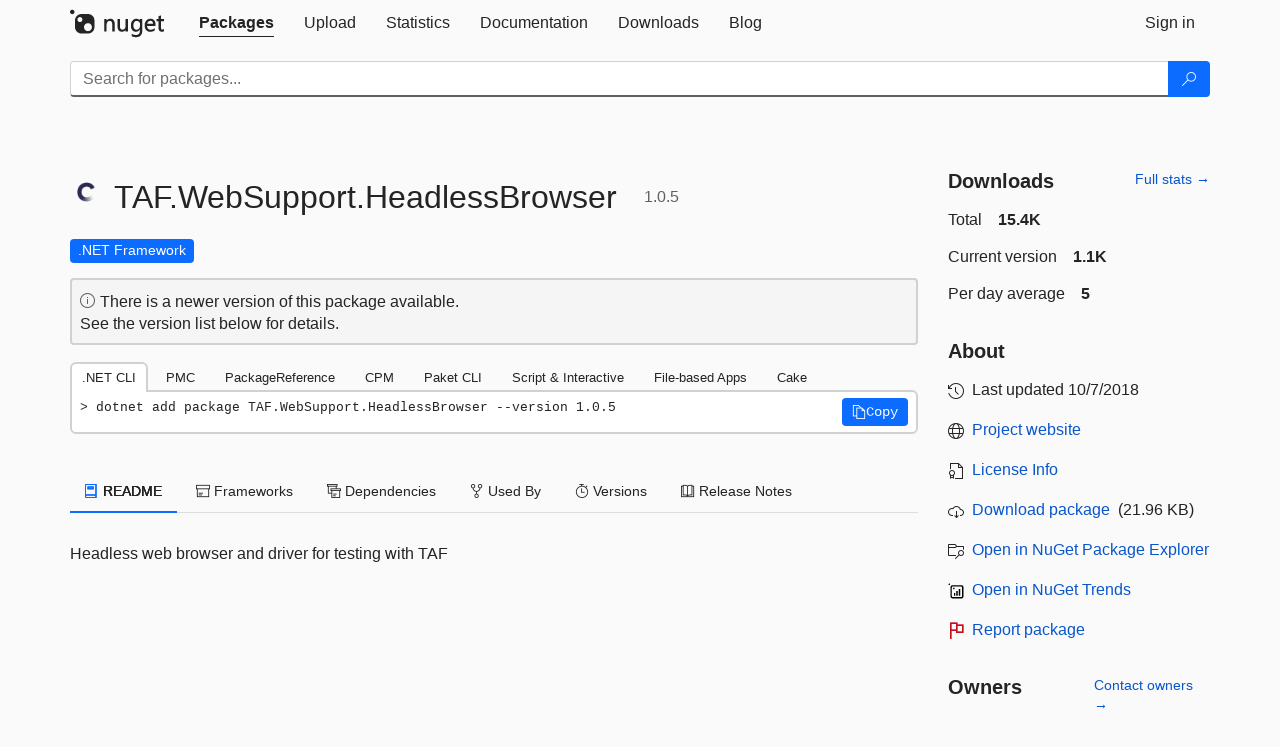

--- FILE ---
content_type: image/svg+xml
request_url: https://api.nuget.org/v3-flatcontainer/taf.websupport.headlessbrowser/1.0.5/icon
body_size: 19826
content:
<?xml version="1.0" encoding="UTF-8"?>
<svg width="50px" height="50px" viewBox="0 0 50 50" version="1.1" xmlns="http://www.w3.org/2000/svg" xmlns:xlink="http://www.w3.org/1999/xlink">
    <!-- Generator: Sketch 48.2 (47327) - http://www.bohemiancoding.com/sketch -->
    <title>search copy 3</title>
    <desc>Created with Sketch.</desc>
    <defs></defs>
    <g id="Symbols" stroke="none" stroke-width="1" fill="none" fill-rule="evenodd">
        <g id="search-copy-3">
            <image id="Claremont_C_Morkbla_RGB" x="-15" y="-15" width="80" height="80" xlink:href="[data-uri]"></image>
        </g>
    </g>
</svg>